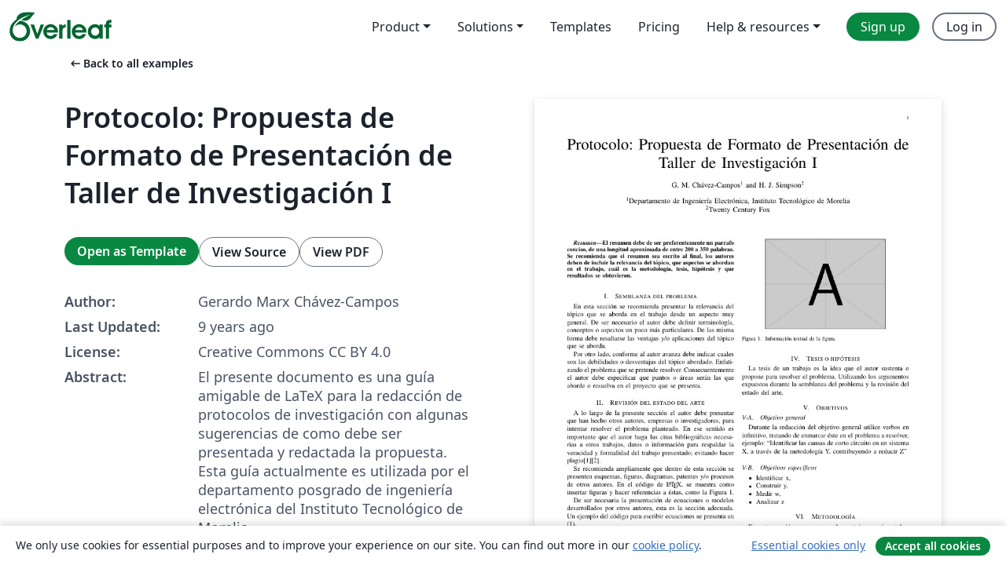

--- FILE ---
content_type: text/html; charset=utf-8
request_url: https://www.overleaf.com/latex/examples/protocolo-propuesta-de-formato-de-presentacion-de-taller-de-investigacion-i/gqdqctbkdzyt
body_size: 13358
content:
<!DOCTYPE html><html lang="en"><head><title translate="no">Protocolo: Propuesta de Formato de Presentación de Taller de Investigación I - Overleaf, Online LaTeX Editor</title><meta name="twitter:title" content="Protocolo: Propuesta de Formato de Presentación de Taller de Investigación I"><meta name="og:title" content="Protocolo: Propuesta de Formato de Presentación de Taller de Investigación I"><meta name="description" content="El presente documento es una guía amigable de LaTeX para la redacción de protocolos de investigación con algunas sugerencias de como debe ser presentada y re..."><meta itemprop="description" content="El presente documento es una guía amigable de LaTeX para la redacción de protocolos de investigación con algunas sugerencias de como debe ser presentada y re..."><meta itemprop="image" content="https://writelatex.s3.amazonaws.com/published_ver/5111.jpeg?X-Amz-Expires=14400&amp;X-Amz-Date=20260128T171011Z&amp;X-Amz-Algorithm=AWS4-HMAC-SHA256&amp;X-Amz-Credential=AKIAWJBOALPNFPV7PVH5/20260128/us-east-1/s3/aws4_request&amp;X-Amz-SignedHeaders=host&amp;X-Amz-Signature=1159013f87e400d4b602dfe7478e50a30e0eb506cd6575fabb4c5beb4a95a361"><meta name="image" content="https://writelatex.s3.amazonaws.com/published_ver/5111.jpeg?X-Amz-Expires=14400&amp;X-Amz-Date=20260128T171011Z&amp;X-Amz-Algorithm=AWS4-HMAC-SHA256&amp;X-Amz-Credential=AKIAWJBOALPNFPV7PVH5/20260128/us-east-1/s3/aws4_request&amp;X-Amz-SignedHeaders=host&amp;X-Amz-Signature=1159013f87e400d4b602dfe7478e50a30e0eb506cd6575fabb4c5beb4a95a361"><meta itemprop="name" content="Overleaf, the Online LaTeX Editor"><meta name="twitter:card" content="summary"><meta name="twitter:site" content="@overleaf"><meta name="twitter:description" content="An online LaTeX editor that’s easy to use. No installation, real-time collaboration, version control, hundreds of LaTeX templates, and more."><meta name="twitter:image" content="https://cdn.overleaf.com/img/ol-brand/overleaf_og_logo.png"><meta property="fb:app_id" content="400474170024644"><meta property="og:description" content="An online LaTeX editor that’s easy to use. No installation, real-time collaboration, version control, hundreds of LaTeX templates, and more."><meta property="og:image" content="https://cdn.overleaf.com/img/ol-brand/overleaf_og_logo.png"><meta property="og:type" content="website"><meta name="viewport" content="width=device-width, initial-scale=1.0, user-scalable=yes"><link rel="icon" sizes="32x32" href="https://cdn.overleaf.com/favicon-32x32.png"><link rel="icon" sizes="16x16" href="https://cdn.overleaf.com/favicon-16x16.png"><link rel="icon" href="https://cdn.overleaf.com/favicon.svg" type="image/svg+xml"><link rel="apple-touch-icon" href="https://cdn.overleaf.com/apple-touch-icon.png"><link rel="mask-icon" href="https://cdn.overleaf.com/mask-favicon.svg" color="#046530"><link rel="canonical" href="https://www.overleaf.com/latex/examples/protocolo-propuesta-de-formato-de-presentacion-de-taller-de-investigacion-i/gqdqctbkdzyt"><link rel="manifest" href="https://cdn.overleaf.com/web.sitemanifest"><link rel="stylesheet" href="https://cdn.overleaf.com/stylesheets/main-style-b21ed8b154ab14d3b70e.css" id="main-stylesheet"><link rel="alternate" href="https://www.overleaf.com/latex/examples/protocolo-propuesta-de-formato-de-presentacion-de-taller-de-investigacion-i/gqdqctbkdzyt" hreflang="en"><link rel="alternate" href="https://cs.overleaf.com/latex/examples/protocolo-propuesta-de-formato-de-presentacion-de-taller-de-investigacion-i/gqdqctbkdzyt" hreflang="cs"><link rel="alternate" href="https://es.overleaf.com/latex/examples/protocolo-propuesta-de-formato-de-presentacion-de-taller-de-investigacion-i/gqdqctbkdzyt" hreflang="es"><link rel="alternate" href="https://pt.overleaf.com/latex/examples/protocolo-propuesta-de-formato-de-presentacion-de-taller-de-investigacion-i/gqdqctbkdzyt" hreflang="pt"><link rel="alternate" href="https://fr.overleaf.com/latex/examples/protocolo-propuesta-de-formato-de-presentacion-de-taller-de-investigacion-i/gqdqctbkdzyt" hreflang="fr"><link rel="alternate" href="https://de.overleaf.com/latex/examples/protocolo-propuesta-de-formato-de-presentacion-de-taller-de-investigacion-i/gqdqctbkdzyt" hreflang="de"><link rel="alternate" href="https://sv.overleaf.com/latex/examples/protocolo-propuesta-de-formato-de-presentacion-de-taller-de-investigacion-i/gqdqctbkdzyt" hreflang="sv"><link rel="alternate" href="https://tr.overleaf.com/latex/examples/protocolo-propuesta-de-formato-de-presentacion-de-taller-de-investigacion-i/gqdqctbkdzyt" hreflang="tr"><link rel="alternate" href="https://it.overleaf.com/latex/examples/protocolo-propuesta-de-formato-de-presentacion-de-taller-de-investigacion-i/gqdqctbkdzyt" hreflang="it"><link rel="alternate" href="https://cn.overleaf.com/latex/examples/protocolo-propuesta-de-formato-de-presentacion-de-taller-de-investigacion-i/gqdqctbkdzyt" hreflang="zh-CN"><link rel="alternate" href="https://no.overleaf.com/latex/examples/protocolo-propuesta-de-formato-de-presentacion-de-taller-de-investigacion-i/gqdqctbkdzyt" hreflang="no"><link rel="alternate" href="https://ru.overleaf.com/latex/examples/protocolo-propuesta-de-formato-de-presentacion-de-taller-de-investigacion-i/gqdqctbkdzyt" hreflang="ru"><link rel="alternate" href="https://da.overleaf.com/latex/examples/protocolo-propuesta-de-formato-de-presentacion-de-taller-de-investigacion-i/gqdqctbkdzyt" hreflang="da"><link rel="alternate" href="https://ko.overleaf.com/latex/examples/protocolo-propuesta-de-formato-de-presentacion-de-taller-de-investigacion-i/gqdqctbkdzyt" hreflang="ko"><link rel="alternate" href="https://ja.overleaf.com/latex/examples/protocolo-propuesta-de-formato-de-presentacion-de-taller-de-investigacion-i/gqdqctbkdzyt" hreflang="ja"><link rel="preload" href="https://cdn.overleaf.com/js/en-json-ce4e042807bbfc9fa2cd.js" as="script" nonce="FN05H/lMI/GY7n8pcr7NXw=="><script type="text/javascript" nonce="FN05H/lMI/GY7n8pcr7NXw==" id="ga-loader" data-ga-token="UA-112092690-1" data-ga-token-v4="G-RV4YBCCCWJ" data-cookie-domain=".overleaf.com" data-session-analytics-id="5523509c-f3bf-41ef-b6fd-efda1fda9054">var gaSettings = document.querySelector('#ga-loader').dataset;
var gaid = gaSettings.gaTokenV4;
var gaToken = gaSettings.gaToken;
var cookieDomain = gaSettings.cookieDomain;
var sessionAnalyticsId = gaSettings.sessionAnalyticsId;
if(gaid) {
    var additionalGaConfig = sessionAnalyticsId ? { 'user_id': sessionAnalyticsId } : {};
    window.dataLayer = window.dataLayer || [];
    function gtag(){
        dataLayer.push(arguments);
    }
    gtag('js', new Date());
    gtag('config', gaid, { 'anonymize_ip': true, ...additionalGaConfig });
}
if (gaToken) {
    window.ga = window.ga || function () {
        (window.ga.q = window.ga.q || []).push(arguments);
    }, window.ga.l = 1 * new Date();
}
var loadGA = window.olLoadGA = function() {
    if (gaid) {
        var s = document.createElement('script');
        s.setAttribute('async', 'async');
        s.setAttribute('src', 'https://www.googletagmanager.com/gtag/js?id=' + gaid);
        document.querySelector('head').append(s);
    } 
    if (gaToken) {
        (function(i,s,o,g,r,a,m){i['GoogleAnalyticsObject']=r;i[r]=i[r]||function(){
        (i[r].q=i[r].q||[]).push(arguments)},i[r].l=1*new Date();a=s.createElement(o),
        m=s.getElementsByTagName(o)[0];a.async=1;a.src=g;m.parentNode.insertBefore(a,m)
        })(window,document,'script','//www.google-analytics.com/analytics.js','ga');
        ga('create', gaToken, cookieDomain.replace(/^\./, ""));
        ga('set', 'anonymizeIp', true);
        if (sessionAnalyticsId) {
            ga('set', 'userId', sessionAnalyticsId);
        }
        ga('send', 'pageview');
    }
};
// Check if consent given (features/cookie-banner)
var oaCookie = document.cookie.split('; ').find(function(cookie) {
    return cookie.startsWith('oa=');
});
if(oaCookie) {
    var oaCookieValue = oaCookie.split('=')[1];
    if(oaCookieValue === '1') {
        loadGA();
    }
}
</script><meta name="ol-csrfToken" content="YURdj0XD-aHiCmffRQSTk-wZbVBYMowrKEu0"><meta name="ol-baseAssetPath" content="https://cdn.overleaf.com/"><meta name="ol-mathJaxPath" content="/js/libs/mathjax-3.2.2/es5/tex-svg-full.js"><meta name="ol-dictionariesRoot" content="/js/dictionaries/0.0.3/"><meta name="ol-usersEmail" content=""><meta name="ol-ab" data-type="json" content="{}"><meta name="ol-user_id"><meta name="ol-i18n" data-type="json" content="{&quot;currentLangCode&quot;:&quot;en&quot;}"><meta name="ol-ExposedSettings" data-type="json" content="{&quot;isOverleaf&quot;:true,&quot;appName&quot;:&quot;Overleaf&quot;,&quot;adminEmail&quot;:&quot;support@overleaf.com&quot;,&quot;dropboxAppName&quot;:&quot;Overleaf&quot;,&quot;ieeeBrandId&quot;:15,&quot;hasAffiliationsFeature&quot;:true,&quot;hasSamlFeature&quot;:true,&quot;samlInitPath&quot;:&quot;/saml/ukamf/init&quot;,&quot;hasLinkUrlFeature&quot;:true,&quot;hasLinkedProjectFileFeature&quot;:true,&quot;hasLinkedProjectOutputFileFeature&quot;:true,&quot;siteUrl&quot;:&quot;https://www.overleaf.com&quot;,&quot;emailConfirmationDisabled&quot;:false,&quot;maxEntitiesPerProject&quot;:2000,&quot;maxUploadSize&quot;:52428800,&quot;projectUploadTimeout&quot;:120000,&quot;recaptchaSiteKey&quot;:&quot;6LebiTwUAAAAAMuPyjA4pDA4jxPxPe2K9_ndL74Q&quot;,&quot;recaptchaDisabled&quot;:{&quot;invite&quot;:true,&quot;login&quot;:false,&quot;passwordReset&quot;:false,&quot;register&quot;:false,&quot;addEmail&quot;:false},&quot;textExtensions&quot;:[&quot;tex&quot;,&quot;latex&quot;,&quot;sty&quot;,&quot;cls&quot;,&quot;bst&quot;,&quot;bib&quot;,&quot;bibtex&quot;,&quot;txt&quot;,&quot;tikz&quot;,&quot;mtx&quot;,&quot;rtex&quot;,&quot;md&quot;,&quot;asy&quot;,&quot;lbx&quot;,&quot;bbx&quot;,&quot;cbx&quot;,&quot;m&quot;,&quot;lco&quot;,&quot;dtx&quot;,&quot;ins&quot;,&quot;ist&quot;,&quot;def&quot;,&quot;clo&quot;,&quot;ldf&quot;,&quot;rmd&quot;,&quot;lua&quot;,&quot;gv&quot;,&quot;mf&quot;,&quot;yml&quot;,&quot;yaml&quot;,&quot;lhs&quot;,&quot;mk&quot;,&quot;xmpdata&quot;,&quot;cfg&quot;,&quot;rnw&quot;,&quot;ltx&quot;,&quot;inc&quot;],&quot;editableFilenames&quot;:[&quot;latexmkrc&quot;,&quot;.latexmkrc&quot;,&quot;makefile&quot;,&quot;gnumakefile&quot;],&quot;validRootDocExtensions&quot;:[&quot;tex&quot;,&quot;Rtex&quot;,&quot;ltx&quot;,&quot;Rnw&quot;],&quot;fileIgnorePattern&quot;:&quot;**/{{__MACOSX,.git,.texpadtmp,.R}{,/**},.!(latexmkrc),*.{dvi,aux,log,toc,out,pdfsync,synctex,synctex(busy),fdb_latexmk,fls,nlo,ind,glo,gls,glg,bbl,blg,doc,docx,gz,swp}}&quot;,&quot;sentryAllowedOriginRegex&quot;:&quot;^(https://[a-z]+\\\\.overleaf.com|https://cdn.overleaf.com|https://compiles.overleafusercontent.com)/&quot;,&quot;sentryDsn&quot;:&quot;https://4f0989f11cb54142a5c3d98b421b930a@app.getsentry.com/34706&quot;,&quot;sentryEnvironment&quot;:&quot;production&quot;,&quot;sentryRelease&quot;:&quot;fcdbeb0cec928ed90ce17cc7badafaaac273db8b&quot;,&quot;hotjarId&quot;:&quot;5148484&quot;,&quot;hotjarVersion&quot;:&quot;6&quot;,&quot;enableSubscriptions&quot;:true,&quot;gaToken&quot;:&quot;UA-112092690-1&quot;,&quot;gaTokenV4&quot;:&quot;G-RV4YBCCCWJ&quot;,&quot;propensityId&quot;:&quot;propensity-001384&quot;,&quot;cookieDomain&quot;:&quot;.overleaf.com&quot;,&quot;templateLinks&quot;:[{&quot;name&quot;:&quot;Journal articles&quot;,&quot;url&quot;:&quot;/gallery/tagged/academic-journal&quot;,&quot;trackingKey&quot;:&quot;academic-journal&quot;},{&quot;name&quot;:&quot;Books&quot;,&quot;url&quot;:&quot;/gallery/tagged/book&quot;,&quot;trackingKey&quot;:&quot;book&quot;},{&quot;name&quot;:&quot;Formal letters&quot;,&quot;url&quot;:&quot;/gallery/tagged/formal-letter&quot;,&quot;trackingKey&quot;:&quot;formal-letter&quot;},{&quot;name&quot;:&quot;Assignments&quot;,&quot;url&quot;:&quot;/gallery/tagged/homework&quot;,&quot;trackingKey&quot;:&quot;homework-assignment&quot;},{&quot;name&quot;:&quot;Posters&quot;,&quot;url&quot;:&quot;/gallery/tagged/poster&quot;,&quot;trackingKey&quot;:&quot;poster&quot;},{&quot;name&quot;:&quot;Presentations&quot;,&quot;url&quot;:&quot;/gallery/tagged/presentation&quot;,&quot;trackingKey&quot;:&quot;presentation&quot;},{&quot;name&quot;:&quot;Reports&quot;,&quot;url&quot;:&quot;/gallery/tagged/report&quot;,&quot;trackingKey&quot;:&quot;lab-report&quot;},{&quot;name&quot;:&quot;CVs and résumés&quot;,&quot;url&quot;:&quot;/gallery/tagged/cv&quot;,&quot;trackingKey&quot;:&quot;cv&quot;},{&quot;name&quot;:&quot;Theses&quot;,&quot;url&quot;:&quot;/gallery/tagged/thesis&quot;,&quot;trackingKey&quot;:&quot;thesis&quot;},{&quot;name&quot;:&quot;view_all&quot;,&quot;url&quot;:&quot;/latex/templates&quot;,&quot;trackingKey&quot;:&quot;view-all&quot;}],&quot;labsEnabled&quot;:true,&quot;wikiEnabled&quot;:true,&quot;templatesEnabled&quot;:true,&quot;cioWriteKey&quot;:&quot;2530db5896ec00db632a&quot;,&quot;cioSiteId&quot;:&quot;6420c27bb72163938e7d&quot;,&quot;linkedInInsightsPartnerId&quot;:&quot;7472905&quot;}"><meta name="ol-splitTestVariants" data-type="json" content="{&quot;hotjar-marketing&quot;:&quot;default&quot;}"><meta name="ol-splitTestInfo" data-type="json" content="{&quot;hotjar-marketing&quot;:{&quot;phase&quot;:&quot;release&quot;,&quot;badgeInfo&quot;:{&quot;tooltipText&quot;:&quot;&quot;,&quot;url&quot;:&quot;&quot;}}}"><meta name="ol-algolia" data-type="json" content="{&quot;appId&quot;:&quot;SK53GL4JLY&quot;,&quot;apiKey&quot;:&quot;9ac63d917afab223adbd2cd09ad0eb17&quot;,&quot;indexes&quot;:{&quot;wiki&quot;:&quot;learn-wiki&quot;,&quot;gallery&quot;:&quot;gallery-production&quot;}}"><meta name="ol-isManagedAccount" data-type="boolean"><meta name="ol-shouldLoadHotjar" data-type="boolean"></head><body class="website-redesign" data-theme="default"><a class="skip-to-content" href="#main-content">Skip to content</a><nav class="navbar navbar-default navbar-main navbar-expand-lg website-redesign-navbar" aria-label="Primary"><div class="container-fluid navbar-container"><div class="navbar-header"><a class="navbar-brand" href="/" aria-label="Overleaf"><div class="navbar-logo"></div></a></div><button class="navbar-toggler collapsed" id="navbar-toggle-btn" type="button" data-bs-toggle="collapse" data-bs-target="#navbar-main-collapse" aria-controls="navbar-main-collapse" aria-expanded="false" aria-label="Toggle Navigation"><span class="material-symbols" aria-hidden="true" translate="no">menu</span></button><div class="navbar-collapse collapse" id="navbar-main-collapse"><ul class="nav navbar-nav navbar-right ms-auto" role="menubar"><!-- loop over header_extras--><li class="dropdown subdued" role="none"><button class="dropdown-toggle" aria-haspopup="true" aria-expanded="false" data-bs-toggle="dropdown" role="menuitem" event-tracking="menu-expand" event-tracking-mb="true" event-tracking-trigger="click" event-segmentation="{&quot;item&quot;:&quot;product&quot;,&quot;location&quot;:&quot;top-menu&quot;}">Product</button><ul class="dropdown-menu dropdown-menu-end" role="menu"><li role="none"><a class="dropdown-item" role="menuitem" href="/about/features-overview" event-tracking="menu-click" event-tracking-mb="true" event-tracking-trigger="click" event-segmentation='{"item":"premium-features","location":"top-menu"}'>Features</a></li><li role="none"><a class="dropdown-item" role="menuitem" href="/about/ai-features" event-tracking="menu-click" event-tracking-mb="true" event-tracking-trigger="click" event-segmentation='{"item":"ai-features","location":"top-menu"}'>AI</a></li></ul></li><li class="dropdown subdued" role="none"><button class="dropdown-toggle" aria-haspopup="true" aria-expanded="false" data-bs-toggle="dropdown" role="menuitem" event-tracking="menu-expand" event-tracking-mb="true" event-tracking-trigger="click" event-segmentation="{&quot;item&quot;:&quot;solutions&quot;,&quot;location&quot;:&quot;top-menu&quot;}">Solutions</button><ul class="dropdown-menu dropdown-menu-end" role="menu"><li role="none"><a class="dropdown-item" role="menuitem" href="/for/enterprises" event-tracking="menu-click" event-tracking-mb="true" event-tracking-trigger="click" event-segmentation='{"item":"enterprises","location":"top-menu"}'>For business</a></li><li role="none"><a class="dropdown-item" role="menuitem" href="/for/universities" event-tracking="menu-click" event-tracking-mb="true" event-tracking-trigger="click" event-segmentation='{"item":"universities","location":"top-menu"}'>For universities</a></li><li role="none"><a class="dropdown-item" role="menuitem" href="/for/government" event-tracking="menu-click" event-tracking-mb="true" event-tracking-trigger="click" event-segmentation='{"item":"government","location":"top-menu"}'>For government</a></li><li role="none"><a class="dropdown-item" role="menuitem" href="/for/publishers" event-tracking="menu-click" event-tracking-mb="true" event-tracking-trigger="click" event-segmentation='{"item":"publishers","location":"top-menu"}'>For publishers</a></li><li role="none"><a class="dropdown-item" role="menuitem" href="/about/customer-stories" event-tracking="menu-click" event-tracking-mb="true" event-tracking-trigger="click" event-segmentation='{"item":"customer-stories","location":"top-menu"}'>Customer stories</a></li></ul></li><li class="subdued" role="none"><a class="nav-link subdued" role="menuitem" href="/latex/templates" event-tracking="menu-click" event-tracking-mb="true" event-tracking-trigger="click" event-segmentation='{"item":"templates","location":"top-menu"}'>Templates</a></li><li class="subdued" role="none"><a class="nav-link subdued" role="menuitem" href="/user/subscription/plans" event-tracking="menu-click" event-tracking-mb="true" event-tracking-trigger="click" event-segmentation='{"item":"pricing","location":"top-menu"}'>Pricing</a></li><li class="dropdown subdued nav-item-help" role="none"><button class="dropdown-toggle" aria-haspopup="true" aria-expanded="false" data-bs-toggle="dropdown" role="menuitem" event-tracking="menu-expand" event-tracking-mb="true" event-tracking-trigger="click" event-segmentation="{&quot;item&quot;:&quot;help-and-resources&quot;,&quot;location&quot;:&quot;top-menu&quot;}">Help & resources</button><ul class="dropdown-menu dropdown-menu-end" role="menu"><li role="none"><a class="dropdown-item" role="menuitem" href="/learn" event-tracking="menu-click" event-tracking-mb="true" event-tracking-trigger="click" event-segmentation='{"item":"learn","location":"top-menu"}'>Documentation</a></li><li role="none"><a class="dropdown-item" role="menuitem" href="/for/community/resources" event-tracking="menu-click" event-tracking-mb="true" event-tracking-trigger="click" event-segmentation='{"item":"help-guides","location":"top-menu"}'>Help guides</a></li><li role="none"><a class="dropdown-item" role="menuitem" href="/about/why-latex" event-tracking="menu-click" event-tracking-mb="true" event-tracking-trigger="click" event-segmentation='{"item":"why-latex","location":"top-menu"}'>Why LaTeX?</a></li><li role="none"><a class="dropdown-item" role="menuitem" href="/blog" event-tracking="menu-click" event-tracking-mb="true" event-tracking-trigger="click" event-segmentation='{"item":"blog","location":"top-menu"}'>Blog</a></li><li role="none"><a class="dropdown-item" role="menuitem" data-ol-open-contact-form-modal="contact-us" data-bs-target="#contactUsModal" href data-bs-toggle="modal" event-tracking="menu-click" event-tracking-mb="true" event-tracking-trigger="click" event-segmentation='{"item":"contact","location":"top-menu"}'><span>Contact us</span></a></li></ul></li><!-- logged out--><!-- register link--><li class="primary" role="none"><a class="nav-link" role="menuitem" href="/register" event-tracking="menu-click" event-tracking-action="clicked" event-tracking-trigger="click" event-tracking-mb="true" event-segmentation='{"page":"/latex/examples/protocolo-propuesta-de-formato-de-presentacion-de-taller-de-investigacion-i/gqdqctbkdzyt","item":"register","location":"top-menu"}'>Sign up</a></li><!-- login link--><li role="none"><a class="nav-link" role="menuitem" href="/login" event-tracking="menu-click" event-tracking-action="clicked" event-tracking-trigger="click" event-tracking-mb="true" event-segmentation='{"page":"/latex/examples/protocolo-propuesta-de-formato-de-presentacion-de-taller-de-investigacion-i/gqdqctbkdzyt","item":"login","location":"top-menu"}'>Log in</a></li><!-- projects link and account menu--></ul></div></div></nav><main class="gallery content content-page" id="main-content"><div class="container"><div class="row previous-page-link-container"><div class="col-lg-6"><a class="previous-page-link" href="/latex/examples"><span class="material-symbols material-symbols-rounded" aria-hidden="true" translate="no">arrow_left_alt</span>Back to all examples</a></div></div><div class="row"><div class="col-md-6 template-item-left-section"><div class="row"><div class="col-md-12"><div class="gallery-item-title"><h1 class="h2">Protocolo: Propuesta de Formato de Presentación de Taller de Investigación I</h1></div></div></div><div class="row cta-links-container"><div class="col-md-12 cta-links"><a class="btn btn-primary cta-link" href="/project/new/template/5111?id=6027513&amp;mainFile=main.tex&amp;templateName=Protocolo%3A+Propuesta+de+Formato+de+Presentaci%C3%B3n+de+Taller+de+Investigaci%C3%B3n+I&amp;texImage=texlive-full%3A2025.1" event-tracking-mb="true" event-tracking="gallery-open-template" event-tracking-trigger="click">Open as Template</a><button class="btn btn-secondary cta-link" data-bs-toggle="modal" data-bs-target="#modalViewSource" event-tracking-mb="true" event-tracking="gallery-view-source" event-tracking-trigger="click">View Source</button><a class="btn btn-secondary cta-link" href="/latex/examples/protocolo-propuesta-de-formato-de-presentacion-de-taller-de-investigacion-i/gqdqctbkdzyt.pdf" target="_blank" event-tracking-mb="true" event-tracking="gallery-download-pdf" event-tracking-trigger="click">View PDF</a></div></div><div class="template-details-container"><div class="template-detail"><div><b>Author:</b></div><div>Gerardo Marx Chávez-Campos</div></div><div class="template-detail"><div><b>Last Updated:</b></div><div><span data-bs-toggle="tooltip" data-bs-placement="bottom" data-timestamp-for-title="1480634265">9 years ago</span></div></div><div class="template-detail"><div><b>License:</b></div><div>Creative Commons CC BY 4.0</div></div><div class="template-detail"><div><b>Abstract:</b></div><div class="gallery-abstract" data-ol-mathjax><p>El presente documento es una guía amigable de LaTeX para la redacción de protocolos de investigación con algunas sugerencias de como debe ser presentada y redactada la propuesta. Esta guía actualmente es utilizada por el departamento posgrado de ingeniería electrónica del Instituto Tecnológico de Morelia.</p></div></div><div class="template-detail tags"><div><b>Tags:</b></div><div><div class="badge-link-list"><a class="badge-link badge-link-light" href="/gallery/tagged/international-languages"><span class="badge text-dark bg-light"><span class="badge-content" data-badge-tooltip data-bs-placement="bottom" data-bs-title="International Languages">International Languages</span></span></a><a class="badge-link badge-link-light" href="/gallery/tagged/getting-started"><span class="badge text-dark bg-light"><span class="badge-content" data-badge-tooltip data-bs-placement="bottom" data-bs-title="Getting Started">Getting Started</span></span></a><a class="badge-link badge-link-light" href="/gallery/tagged/spanish"><span class="badge text-dark bg-light"><span class="badge-content" data-badge-tooltip data-bs-placement="bottom" data-bs-title="Spanish">Spanish</span></span></a><a class="badge-link badge-link-light" href="/gallery/tagged/twocolumn"><span class="badge text-dark bg-light"><span class="badge-content" data-badge-tooltip data-bs-placement="bottom" data-bs-title="Two-column">Two-column</span></span></a><a class="badge-link badge-link-light" href="/gallery/tagged/research-proposal"><span class="badge text-dark bg-light"><span class="badge-content" data-badge-tooltip data-bs-placement="bottom" data-bs-title="Research Proposal">Research Proposal</span></span></a></div></div></div></div></div><div class="col-md-6 template-item-right-section"><div class="entry"><div class="row"><div class="col-md-12"><div class="gallery-large-pdf-preview"><img src="https://writelatex.s3.amazonaws.com/published_ver/5111.jpeg?X-Amz-Expires=14400&amp;X-Amz-Date=20260128T171011Z&amp;X-Amz-Algorithm=AWS4-HMAC-SHA256&amp;X-Amz-Credential=AKIAWJBOALPNFPV7PVH5/20260128/us-east-1/s3/aws4_request&amp;X-Amz-SignedHeaders=host&amp;X-Amz-Signature=1159013f87e400d4b602dfe7478e50a30e0eb506cd6575fabb4c5beb4a95a361" alt="Protocolo: Propuesta de Formato de Presentación de Taller de Investigación I"></div></div></div></div></div></div><div class="row section-row"><div class="col-md-12"><div class="begin-now-card"><div class="card card-pattern"><div class="card-body"><p class="dm-mono"><span class="font-size-display-xs"><span class="text-purple-bright">\begin</span><wbr><span class="text-green-bright">{</span><span>now</span><span class="text-green-bright">}</span></span></p><p>Discover why over 25 million people worldwide trust Overleaf with their work.</p><p class="card-links"><a class="btn btn-primary card-link" href="/register">Sign up for free</a><a class="btn card-link btn-secondary" href="/user/subscription/plans">Explore all plans</a></p></div></div></div></div></div></div></main><div class="modal fade" id="modalViewSource" tabindex="-1" role="dialog" aria-labelledby="modalViewSourceTitle" aria-hidden="true"><div class="modal-dialog" role="document"><div class="modal-content"><div class="modal-header"><h3 class="modal-title" id="modalViewSourceTitle">Source</h3><button class="btn-close" type="button" data-bs-dismiss="modal" aria-label="Close"></button></div><div class="modal-body"><pre><code>\documentclass[twocolumns]{IEEEtran}
\usepackage{graphicx}
\usepackage{amsmath}
\usepackage{authblk}
\usepackage[spanish]{babel}
\usepackage{blindtext}
\usepackage[utf8]{inputenc}
\title{Protocolo: Propuesta de Formato de Presentación de Taller de Investigación I}
\author[1]{G. M. Chávez-Campos}
\author[2]{H. J. Simpson}
\affil[1]{Departamento de Ingeniería Electrónica, Instituto Tecnológico de Morelia}
\affil[2]{Twenty Century Fox}

\begin{document}
\maketitle %Título
\begin{abstract}
El resumen debe de ser preferentemente un parrafo conciso, de una longitud aproximada de entre 200 a 350 palabras. Se recomienda que el resumen sea escrito al final, los autores deben de incluir la relevancia del tópico, que aspectos se abordan en el trabajo, cuál es la metodología, tesis, hipótesis y que resultados se obtuvieron.
\end{abstract}
\section{Semblanza del problema}
%Información relacionada con el problema a resolver e.g. - Generación de energía en lugares aislados.
En esta sección se recomienda presentar la relevancia del tópico que se aborda en el trabajo desde un aspecto muy general. De ser necesario el autor debe definir terminología, conceptos o aspectos un poco más particulares. De las misma forma debe resaltarse las ventajas y/o aplicaciones del tópico que se aborda.

Por otro lado, conforme al autor avanza debe indicar cuales son las debilidades o desventajas del tópico abordado. Enfatizando el problema que se pretende resolver. Consecuentemente el autor debe especificar que puntos o áreas serán las que aborde o resuelva en el proyecto que se presenta.

%\blindtext[1] %Texto dummy
%-------------------------------------
\section{Revisión del estado del arte}
%En esta sección describir los avances recientes para resolver el problema planteado

A lo largo de la presente sección el autor debe presentar que han hecho otros autores, empresas o investigadores, para intentar resolver el problema planteado. En ese sentido es importante que el autor haga las citas bibliográficas necesarias a otros trabajos, datos o información para respaldar la veracidad y formalidad del trabajo presentado; evitando hacer plagio\cite{Chavez-Campos2016}\cite{pascual199012}.

Se recomienda ampliamente que dentro de esta sección se presenten esquemas, figuras, diagramas, patentes y/o procesos de otros autores. En el código de \LaTeX{}, se muestra como insertar figuras y hacer referencias a éstas, como la \figurename{} \ref{ref:FiguraA}. 


\begin{figure}[t!]
\centering
\includegraphics[width=2.5in]{example-image-a}
\caption{Información textual de la figura.}\label{ref:FiguraA}
\end{figure}

De ser necesaria la presentación de ecuaciones o modelos desarrollados por otros autores, esta es la sección adecuada. Un ejemplo del código para escribir ecuaciones se presenta en \eqref{eq:y}.

\begin{equation}
y(k)=\sum_{n=1}^{\infty}\frac{X(k)-X(k-1)}{X(k-2)}\label{eq:y}
\end{equation}

\section{Solución propuesta}
Sección donde se describe y presenta la metodología para resolver el problema, normalmente se presenta un esquema que indique el montaje experimental.

\section{Tesis o hipótesis}
La tesis de un trabajo es la idea que el autor sustenta o propone para resolver el problema. Utilizando los argumentos expuestos  durante la semblanza del problema y la revisión del estado del arte.

%Presentar la propuesta del autor

\section{Objetivos}
\subsection{Objetivo general}
Durante la redacción del objetivo general utilice verbos en infinitivo, tratando de enmarcar éste en el problema a resolver, ejemplo: ``Identificar las causas de corto circuito en un sistema X, 
a través de  la metodología Y, contribuyendo  a reducir Z''

\subsection{Objetivos específicos}
\begin{itemize}
\item  Identificar  x, 
\item Construir y,
\item Medir w, 
\item Analizar  z
\end{itemize}
\section{Metodología}
En esta sección se propone el montaje experimental o esquema de conexión que se usará para resolver el problema. Utilice una imagen que permita identificar las variables o datos que ayudaran a determinar la veracidad de la hipótesis.  

\section{Plan y presupuesto}
Hacer una tabla o diagrama de las etapas o requisitos para el desarrollo del proyecto, usualmente se presentan diagramas de Gantt\cite{mycite2016}.

\section{Conclusiones}
Escribir aquí con conclusiones, si a esta altura del trabajo existen. 

\bibliographystyle{ieeetr}
\bibliography{Bibliography}
\end{document}












</code></pre></div><div class="modal-footer"><button class="btn btn-secondary" type="button" data-bs-dismiss="modal">Close</button></div></div></div></div><footer class="fat-footer hidden-print website-redesign-fat-footer"><div class="fat-footer-container"><div class="fat-footer-sections"><div class="footer-section" id="footer-brand"><a class="footer-brand" href="/" aria-label="Overleaf"></a></div><div class="footer-section"><h2 class="footer-section-heading">About</h2><ul class="list-unstyled"><li><a href="/about">About us</a></li><li><a href="https://digitalscience.pinpointhq.com/">Careers</a></li><li><a href="/blog">Blog</a></li></ul></div><div class="footer-section"><h2 class="footer-section-heading">Solutions</h2><ul class="list-unstyled"><li><a href="/for/enterprises">For business</a></li><li><a href="/for/universities">For universities</a></li><li><a href="/for/government">For government</a></li><li><a href="/for/publishers">For publishers</a></li><li><a href="/about/customer-stories">Customer stories</a></li></ul></div><div class="footer-section"><h2 class="footer-section-heading">Learn</h2><ul class="list-unstyled"><li><a href="/learn/latex/Learn_LaTeX_in_30_minutes">Learn LaTeX in 30 minutes</a></li><li><a href="/latex/templates">Templates</a></li><li><a href="/events/webinars">Webinars</a></li><li><a href="/learn/latex/Tutorials">Tutorials</a></li><li><a href="/learn/latex/Inserting_Images">How to insert images</a></li><li><a href="/learn/latex/Tables">How to create tables</a></li></ul></div><div class="footer-section"><h2 class="footer-section-heading">Pricing</h2><ul class="list-unstyled"><li><a href="/user/subscription/plans?itm_referrer=footer-for-indv">For individuals</a></li><li><a href="/user/subscription/plans?plan=group&amp;itm_referrer=footer-for-groups">For groups and organizations</a></li><li><a href="/user/subscription/plans?itm_referrer=footer-for-students#student-annual">For students</a></li></ul></div><div class="footer-section"><h2 class="footer-section-heading">Get involved</h2><ul class="list-unstyled"><li><a href="https://forms.gle/67PSpN1bLnjGCmPQ9">Let us know what you think</a></li></ul></div><div class="footer-section"><h2 class="footer-section-heading">Help</h2><ul class="list-unstyled"><li><a href="/learn">Documentation </a></li><li><a href="/contact">Contact us </a></li><li><a href="https://status.overleaf.com/">Website status</a></li></ul></div></div><div class="fat-footer-base"><div class="fat-footer-base-section fat-footer-base-meta"><div class="fat-footer-base-item"><div class="fat-footer-base-copyright">© 2026 Overleaf</div><a href="/legal">Privacy and Terms</a><a href="https://www.digital-science.com/security-certifications/">Compliance</a></div><ul class="fat-footer-base-item list-unstyled fat-footer-base-language"><li class="dropdown dropup subdued language-picker" dropdown><button class="btn btn-link btn-inline-link" id="language-picker-toggle" dropdown-toggle data-ol-lang-selector-tooltip data-bs-toggle="dropdown" aria-haspopup="true" aria-expanded="false" aria-label="Select Language" tooltip="Language" title="Language"><span class="material-symbols" aria-hidden="true" translate="no">translate</span>&nbsp;<span class="language-picker-text">English</span></button><ul class="dropdown-menu dropdown-menu-sm-width" role="menu" aria-labelledby="language-picker-toggle"><li class="dropdown-header">Language</li><li class="lng-option"><a class="menu-indent dropdown-item active" href="https://www.overleaf.com/latex/examples/protocolo-propuesta-de-formato-de-presentacion-de-taller-de-investigacion-i/gqdqctbkdzyt" role="menuitem" aria-selected="true">English<span class="material-symbols dropdown-item-trailing-icon" aria-hidden="true" translate="no">check</span></a></li><li class="lng-option"><a class="menu-indent dropdown-item" href="https://cs.overleaf.com/latex/examples/protocolo-propuesta-de-formato-de-presentacion-de-taller-de-investigacion-i/gqdqctbkdzyt" role="menuitem" aria-selected="false">Čeština</a></li><li class="lng-option"><a class="menu-indent dropdown-item" href="https://es.overleaf.com/latex/examples/protocolo-propuesta-de-formato-de-presentacion-de-taller-de-investigacion-i/gqdqctbkdzyt" role="menuitem" aria-selected="false">Español</a></li><li class="lng-option"><a class="menu-indent dropdown-item" href="https://pt.overleaf.com/latex/examples/protocolo-propuesta-de-formato-de-presentacion-de-taller-de-investigacion-i/gqdqctbkdzyt" role="menuitem" aria-selected="false">Português</a></li><li class="lng-option"><a class="menu-indent dropdown-item" href="https://fr.overleaf.com/latex/examples/protocolo-propuesta-de-formato-de-presentacion-de-taller-de-investigacion-i/gqdqctbkdzyt" role="menuitem" aria-selected="false">Français</a></li><li class="lng-option"><a class="menu-indent dropdown-item" href="https://de.overleaf.com/latex/examples/protocolo-propuesta-de-formato-de-presentacion-de-taller-de-investigacion-i/gqdqctbkdzyt" role="menuitem" aria-selected="false">Deutsch</a></li><li class="lng-option"><a class="menu-indent dropdown-item" href="https://sv.overleaf.com/latex/examples/protocolo-propuesta-de-formato-de-presentacion-de-taller-de-investigacion-i/gqdqctbkdzyt" role="menuitem" aria-selected="false">Svenska</a></li><li class="lng-option"><a class="menu-indent dropdown-item" href="https://tr.overleaf.com/latex/examples/protocolo-propuesta-de-formato-de-presentacion-de-taller-de-investigacion-i/gqdqctbkdzyt" role="menuitem" aria-selected="false">Türkçe</a></li><li class="lng-option"><a class="menu-indent dropdown-item" href="https://it.overleaf.com/latex/examples/protocolo-propuesta-de-formato-de-presentacion-de-taller-de-investigacion-i/gqdqctbkdzyt" role="menuitem" aria-selected="false">Italiano</a></li><li class="lng-option"><a class="menu-indent dropdown-item" href="https://cn.overleaf.com/latex/examples/protocolo-propuesta-de-formato-de-presentacion-de-taller-de-investigacion-i/gqdqctbkdzyt" role="menuitem" aria-selected="false">简体中文</a></li><li class="lng-option"><a class="menu-indent dropdown-item" href="https://no.overleaf.com/latex/examples/protocolo-propuesta-de-formato-de-presentacion-de-taller-de-investigacion-i/gqdqctbkdzyt" role="menuitem" aria-selected="false">Norsk</a></li><li class="lng-option"><a class="menu-indent dropdown-item" href="https://ru.overleaf.com/latex/examples/protocolo-propuesta-de-formato-de-presentacion-de-taller-de-investigacion-i/gqdqctbkdzyt" role="menuitem" aria-selected="false">Русский</a></li><li class="lng-option"><a class="menu-indent dropdown-item" href="https://da.overleaf.com/latex/examples/protocolo-propuesta-de-formato-de-presentacion-de-taller-de-investigacion-i/gqdqctbkdzyt" role="menuitem" aria-selected="false">Dansk</a></li><li class="lng-option"><a class="menu-indent dropdown-item" href="https://ko.overleaf.com/latex/examples/protocolo-propuesta-de-formato-de-presentacion-de-taller-de-investigacion-i/gqdqctbkdzyt" role="menuitem" aria-selected="false">한국어</a></li><li class="lng-option"><a class="menu-indent dropdown-item" href="https://ja.overleaf.com/latex/examples/protocolo-propuesta-de-formato-de-presentacion-de-taller-de-investigacion-i/gqdqctbkdzyt" role="menuitem" aria-selected="false">日本語</a></li></ul></li></ul></div><div class="fat-footer-base-section fat-footer-base-social"><div class="fat-footer-base-item"><a class="fat-footer-social x-logo" href="https://x.com/overleaf"><svg xmlns="http://www.w3.org/2000/svg" viewBox="0 0 1200 1227" height="25"><path d="M714.163 519.284L1160.89 0H1055.03L667.137 450.887L357.328 0H0L468.492 681.821L0 1226.37H105.866L515.491 750.218L842.672 1226.37H1200L714.137 519.284H714.163ZM569.165 687.828L521.697 619.934L144.011 79.6944H306.615L611.412 515.685L658.88 583.579L1055.08 1150.3H892.476L569.165 687.854V687.828Z"></path></svg><span class="visually-hidden">Overleaf on X</span></a><a class="fat-footer-social facebook-logo" href="https://www.facebook.com/overleaf.editor"><svg xmlns="http://www.w3.org/2000/svg" viewBox="0 0 666.66668 666.66717" height="25"><defs><clipPath id="a" clipPathUnits="userSpaceOnUse"><path d="M0 700h700V0H0Z"></path></clipPath></defs><g clip-path="url(#a)" transform="matrix(1.33333 0 0 -1.33333 -133.333 800)"><path class="background" d="M0 0c0 138.071-111.929 250-250 250S-500 138.071-500 0c0-117.245 80.715-215.622 189.606-242.638v166.242h-51.552V0h51.552v32.919c0 85.092 38.508 124.532 122.048 124.532 15.838 0 43.167-3.105 54.347-6.211V81.986c-5.901.621-16.149.932-28.882.932-40.993 0-56.832-15.528-56.832-55.9V0h81.659l-14.028-76.396h-67.631v-171.773C-95.927-233.218 0-127.818 0 0" fill="#0866ff" transform="translate(600 350)"></path><path class="text" d="m0 0 14.029 76.396H-67.63v27.019c0 40.372 15.838 55.899 56.831 55.899 12.733 0 22.981-.31 28.882-.931v69.253c-11.18 3.106-38.509 6.212-54.347 6.212-83.539 0-122.048-39.441-122.048-124.533V76.396h-51.552V0h51.552v-166.242a250.559 250.559 0 0 1 60.394-7.362c10.254 0 20.358.632 30.288 1.831V0Z" fill="#fff" transform="translate(447.918 273.604)"></path></g></svg><span class="visually-hidden">Overleaf on Facebook</span></a><a class="fat-footer-social linkedin-logo" href="https://www.linkedin.com/company/writelatex-limited"><svg xmlns="http://www.w3.org/2000/svg" viewBox="0 0 72 72" height="25"><g fill="none" fill-rule="evenodd"><path class="background" fill="#2867b2" d="M8 72h56a8 8 0 0 0 8-8V8a8 8 0 0 0-8-8H8a8 8 0 0 0-8 8v56a8 8 0 0 0 8 8"></path><path class="text" fill="#FFF" d="M62 62H51.316V43.802c0-4.99-1.896-7.777-5.845-7.777-4.296 0-6.54 2.901-6.54 7.777V62H28.632V27.333H38.93v4.67s3.096-5.729 10.453-5.729c7.353 0 12.617 4.49 12.617 13.777zM16.35 22.794c-3.508 0-6.35-2.864-6.35-6.397C10 12.864 12.842 10 16.35 10c3.507 0 6.347 2.864 6.347 6.397 0 3.533-2.84 6.397-6.348 6.397ZM11.032 62h10.736V27.333H11.033V62"></path></g></svg><span class="visually-hidden">Overleaf on LinkedIn</span></a></div></div></div></div></footer><section class="cookie-banner hidden-print hidden" aria-label="Cookie banner"><div class="cookie-banner-content">We only use cookies for essential purposes and to improve your experience on our site. You can find out more in our <a href="/legal#Cookies">cookie policy</a>.</div><div class="cookie-banner-actions"><button class="btn btn-link btn-sm" type="button" data-ol-cookie-banner-set-consent="essential">Essential cookies only</button><button class="btn btn-primary btn-sm" type="button" data-ol-cookie-banner-set-consent="all">Accept all cookies</button></div></section><div class="modal fade" id="contactUsModal" tabindex="-1" aria-labelledby="contactUsModalLabel" data-ol-contact-form-modal="contact-us"><div class="modal-dialog"><form name="contactForm" data-ol-async-form data-ol-contact-form data-ol-contact-form-with-search="true" role="form" aria-label="Contact us" action="/support"><input name="inbox" type="hidden" value="support"><div class="modal-content"><div class="modal-header"><h4 class="modal-title" id="contactUsModalLabel">Get in touch</h4><button class="btn-close" type="button" data-bs-dismiss="modal" aria-label="Close"><span aria-hidden="true"></span></button></div><div class="modal-body"><div data-ol-not-sent><div class="modal-form-messages"><div class="form-messages-bottom-margin" data-ol-form-messages-new-style="" role="alert"></div><div class="notification notification-type-error" hidden data-ol-custom-form-message="error_performing_request" role="alert" aria-live="polite"><div class="notification-icon"><span class="material-symbols" aria-hidden="true" translate="no">error</span></div><div class="notification-content text-left">Something went wrong. Please try again..</div></div></div><label class="form-label" for="contact-us-email-736">Email</label><div class="mb-3"><input class="form-control" name="email" id="contact-us-email-736" required type="email" spellcheck="false" maxlength="255" value="" data-ol-contact-form-email-input></div><div class="form-group"><label class="form-label" for="contact-us-subject-736">Subject</label><div class="mb-3"><input class="form-control" name="subject" id="contact-us-subject-736" required autocomplete="off" maxlength="255"><div data-ol-search-results-wrapper hidden><ul class="dropdown-menu contact-suggestions-dropdown show" data-ol-search-results aria-role="region" aria-label="Help articles matching your subject"><li class="dropdown-header">Have you checked our <a href="/learn/kb" target="_blank">knowledge base</a>?</li><li><hr class="dropdown-divider"></li><div data-ol-search-results-container></div></ul></div></div></div><label class="form-label" for="contact-us-sub-subject-736">What do you need help with?</label><div class="mb-3"><select class="form-select" name="subSubject" id="contact-us-sub-subject-736" required autocomplete="off"><option selected disabled>Please select…</option><option>Using LaTeX</option><option>Using the Overleaf Editor</option><option>Using Writefull</option><option>Logging in or managing your account</option><option>Managing your subscription</option><option>Using premium features</option><option>Contacting the Sales team</option><option>Other</option></select></div><label class="form-label" for="contact-us-project-url-736">Affected project URL (Optional)</label><div class="mb-3"><input class="form-control" name="projectUrl" id="contact-us-project-url-736"></div><label class="form-label" for="contact-us-message-736">Let us know how we can help</label><div class="mb-3"><textarea class="form-control contact-us-modal-textarea" name="message" id="contact-us-message-736" required type="text"></textarea></div><div class="mb-3 d-none"><label class="visually-hidden" for="important-message">Important message</label><input class="form-control" name="important_message" id="important-message"></div></div><div class="mt-2" data-ol-sent hidden><h5 class="message-received">Message received</h5><p>Thanks for getting in touch. Our team will get back to you by email as soon as possible.</p><p>Email:&nbsp;<span data-ol-contact-form-thank-you-email></span></p></div></div><div class="modal-footer" data-ol-not-sent><button class="btn btn-primary" type="submit" data-ol-disabled-inflight event-tracking="form-submitted-contact-us" event-tracking-mb="true" event-tracking-trigger="click" event-segmentation="{&quot;location&quot;:&quot;contact-us-form&quot;}"><span data-ol-inflight="idle">Send message</span><span hidden data-ol-inflight="pending">Sending&hellip;</span></button></div></div></form></div></div></body><script type="text/javascript" nonce="FN05H/lMI/GY7n8pcr7NXw==" src="https://cdn.overleaf.com/js/runtime-5ecd04503886929068cd.js"></script><script type="text/javascript" nonce="FN05H/lMI/GY7n8pcr7NXw==" src="https://cdn.overleaf.com/js/27582-79e5ed8c65f6833386ec.js"></script><script type="text/javascript" nonce="FN05H/lMI/GY7n8pcr7NXw==" src="https://cdn.overleaf.com/js/35214-9965ed299d73b5630a19.js"></script><script type="text/javascript" nonce="FN05H/lMI/GY7n8pcr7NXw==" src="https://cdn.overleaf.com/js/8732-61de629a6fc4a719a5e1.js"></script><script type="text/javascript" nonce="FN05H/lMI/GY7n8pcr7NXw==" src="https://cdn.overleaf.com/js/11229-f88489299ead995b1003.js"></script><script type="text/javascript" nonce="FN05H/lMI/GY7n8pcr7NXw==" src="https://cdn.overleaf.com/js/bootstrap-4f14376a90dd8e8a34ae.js"></script><script type="text/javascript" nonce="FN05H/lMI/GY7n8pcr7NXw==" src="https://cdn.overleaf.com/js/27582-79e5ed8c65f6833386ec.js"></script><script type="text/javascript" nonce="FN05H/lMI/GY7n8pcr7NXw==" src="https://cdn.overleaf.com/js/35214-9965ed299d73b5630a19.js"></script><script type="text/javascript" nonce="FN05H/lMI/GY7n8pcr7NXw==" src="https://cdn.overleaf.com/js/62382-f2ab3cf48ddf45e8cfc0.js"></script><script type="text/javascript" nonce="FN05H/lMI/GY7n8pcr7NXw==" src="https://cdn.overleaf.com/js/16164-b8450ba94d9bab0bbae1.js"></script><script type="text/javascript" nonce="FN05H/lMI/GY7n8pcr7NXw==" src="https://cdn.overleaf.com/js/45250-424aec613d067a9a3e96.js"></script><script type="text/javascript" nonce="FN05H/lMI/GY7n8pcr7NXw==" src="https://cdn.overleaf.com/js/24686-731b5e0a16bfe66018de.js"></script><script type="text/javascript" nonce="FN05H/lMI/GY7n8pcr7NXw==" src="https://cdn.overleaf.com/js/99612-000be62f228c87d764b4.js"></script><script type="text/javascript" nonce="FN05H/lMI/GY7n8pcr7NXw==" src="https://cdn.overleaf.com/js/8732-61de629a6fc4a719a5e1.js"></script><script type="text/javascript" nonce="FN05H/lMI/GY7n8pcr7NXw==" src="https://cdn.overleaf.com/js/26348-e10ddc0eb984edb164b0.js"></script><script type="text/javascript" nonce="FN05H/lMI/GY7n8pcr7NXw==" src="https://cdn.overleaf.com/js/56215-8bbbe2cf23164e6294c4.js"></script><script type="text/javascript" nonce="FN05H/lMI/GY7n8pcr7NXw==" src="https://cdn.overleaf.com/js/22204-a9cc5e83c68d63a4e85e.js"></script><script type="text/javascript" nonce="FN05H/lMI/GY7n8pcr7NXw==" src="https://cdn.overleaf.com/js/47304-61d200ba111e63e2d34c.js"></script><script type="text/javascript" nonce="FN05H/lMI/GY7n8pcr7NXw==" src="https://cdn.overleaf.com/js/97910-33b5ae496770c42a6456.js"></script><script type="text/javascript" nonce="FN05H/lMI/GY7n8pcr7NXw==" src="https://cdn.overleaf.com/js/84586-354bd17e13382aba4161.js"></script><script type="text/javascript" nonce="FN05H/lMI/GY7n8pcr7NXw==" src="https://cdn.overleaf.com/js/97519-6759d15ea9ad7f4d6c85.js"></script><script type="text/javascript" nonce="FN05H/lMI/GY7n8pcr7NXw==" src="https://cdn.overleaf.com/js/21164-d79443a8aa0f9ced18e5.js"></script><script type="text/javascript" nonce="FN05H/lMI/GY7n8pcr7NXw==" src="https://cdn.overleaf.com/js/99420-f66284da885ccc272b79.js"></script><script type="text/javascript" nonce="FN05H/lMI/GY7n8pcr7NXw==" src="https://cdn.overleaf.com/js/11229-f88489299ead995b1003.js"></script><script type="text/javascript" nonce="FN05H/lMI/GY7n8pcr7NXw==" src="https://cdn.overleaf.com/js/77474-c60464f50f9e7c4965bb.js"></script><script type="text/javascript" nonce="FN05H/lMI/GY7n8pcr7NXw==" src="https://cdn.overleaf.com/js/92439-14c18d886f5c8eb09f1b.js"></script><script type="text/javascript" nonce="FN05H/lMI/GY7n8pcr7NXw==" src="https://cdn.overleaf.com/js/771-6fd637f18e22581291a7.js"></script><script type="text/javascript" nonce="FN05H/lMI/GY7n8pcr7NXw==" src="https://cdn.overleaf.com/js/41735-7fa4bf6a02e25a4513fd.js"></script><script type="text/javascript" nonce="FN05H/lMI/GY7n8pcr7NXw==" src="https://cdn.overleaf.com/js/77565-9725177eabad7fd363b1.js"></script><script type="text/javascript" nonce="FN05H/lMI/GY7n8pcr7NXw==" src="https://cdn.overleaf.com/js/modules/v2-templates/pages/gallery-69cc2324179dc2ee1566.js"></script><script type="text/javascript" nonce="FN05H/lMI/GY7n8pcr7NXw==" src="https://cdn.overleaf.com/js/27582-79e5ed8c65f6833386ec.js"></script><script type="text/javascript" nonce="FN05H/lMI/GY7n8pcr7NXw==" src="https://cdn.overleaf.com/js/tracking-68d16a86768b7bfb2b22.js"></script></html>